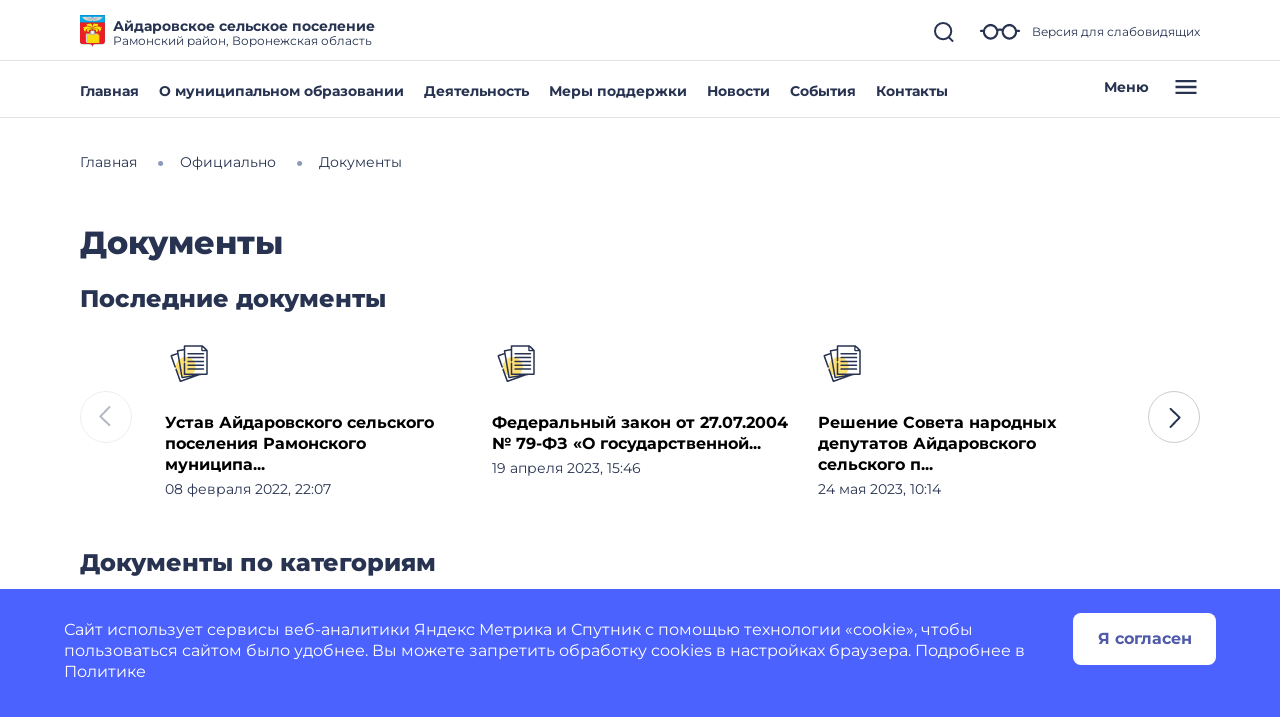

--- FILE ---
content_type: image/svg+xml
request_url: https://aidarovskoe36.gosuslugi.ru/netcat_template/icon/gosweb_icons_1/doc.svg
body_size: 1106
content:
<svg width="130" height="130" viewBox="0 0 130 130" fill="none" xmlns="http://www.w3.org/2000/svg">
<circle cx="56.3321" cy="83.6805" r="27.0833" fill="#FFE073"/>
<path d="M104.684 46.1733C106.764 46.1733 106.64 50.0883 104.684 50.0883H62.0133C59.9334 50.0883 60.058 46.1733 62.0133 46.1733H104.684Z" fill="#273350"/>
<path d="M62.0133 56.5273C60.0396 56.5273 59.9379 60.4423 62.0133 60.4423H104.684C106.764 60.4423 106.64 56.5273 104.684 56.5273H62.0133Z" fill="#273350"/>
<path d="M62.0133 66.8818H104.684C106.64 66.8818 106.764 70.7968 104.684 70.7968H62.0133C59.9379 70.7968 60.0396 66.8818 62.0133 66.8818Z" fill="#273350"/>
<path d="M62.0133 77.2358C60.0396 77.2358 59.9379 81.1508 62.0133 81.1508H104.684C106.76 81.1508 106.658 77.2358 104.684 77.2358H62.0133Z" fill="#273350"/>
<path d="M62.0133 87.5903H104.684C106.706 87.5903 106.706 91.5053 104.684 91.5053H62.0133C59.9917 91.5053 59.9917 87.5903 62.0133 87.5903Z" fill="#273350"/>
<path fill-rule="evenodd" clip-rule="evenodd" d="M113.004 105.756C114.378 105.756 115.496 104.635 115.496 103.258V38.7153C115.496 37.8431 115.023 37.398 114.678 37.0731C114.618 37.0175 102.931 25.8718 102.931 25.8718C102.485 25.4431 102.022 25 101.16 25H53.1088C51.7345 25 50.6163 26.118 50.6163 27.4923V35.1455L34.0333 37.9881C32.2451 38.3019 31.7716 40.2708 32.0405 41.8213L32.7199 45.783C27.3811 47.5798 21.9045 49.4314 16.6158 51.3311C15.0478 51.9044 14.6263 54.0138 15.1414 55.4662L25.7683 85.0073C26.579 87.2618 30.3078 85.2353 29.5113 83.0207L19.3603 54.8025C23.9831 53.1513 28.7514 51.5325 33.4355 49.9545L44.1516 112.458C44.4548 114.187 46.4551 114.708 47.9849 114.456L68.5558 110.928L42.8665 120.163L31.7472 89.2353C30.8807 86.8246 27.1986 88.9799 28.0042 91.2215L39.3973 122.911C39.9543 124.435 42.1008 124.903 43.5323 124.38L92.2631 106.864L98.7262 105.756H113.004ZM108.767 37.4182L101.852 30.8234C101.854 31.9951 101.136 36.3922 101.968 37.2213C103.01 38.2568 107.418 37.4182 108.767 37.4182ZM54.5313 101.84H111.581V41.3333C108.438 41.3336 105.295 41.3349 102.152 41.3349C99.8762 41.3349 97.9493 40.1783 97.9493 37.7229L97.9303 28.9147H54.5311V67.6734C54.5311 69.7488 50.6161 69.6471 50.6161 67.6734V39.2742L36.1577 41.7527L47.9171 110.339L74.6418 105.755H53.1088C51.7345 105.755 50.6163 104.635 50.6163 103.257V73.436C50.6163 71.4807 54.5313 71.3562 54.5313 73.436V101.84Z" fill="#273350"/>
</svg>
